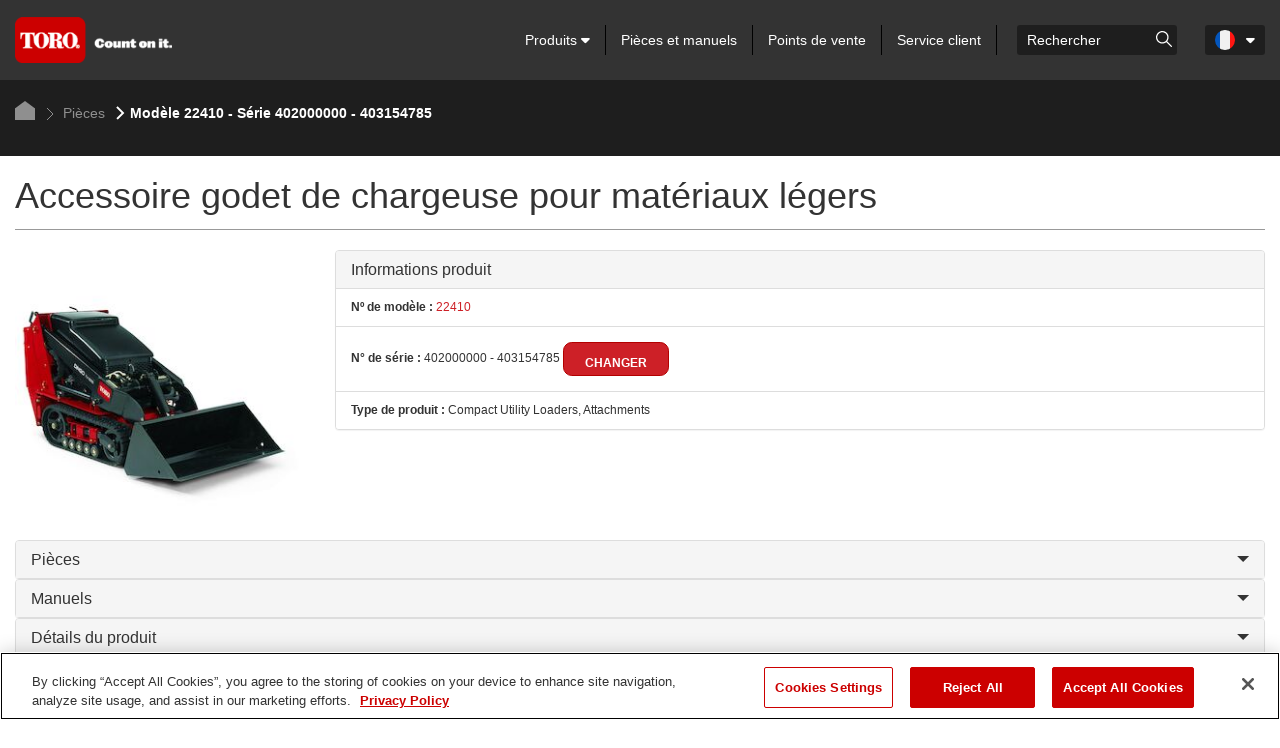

--- FILE ---
content_type: text/html; charset=utf-8
request_url: https://www.toro.com/fr-fr/parts/partdetails?id=48371
body_size: 16833
content:

    <!doctype html>
    <!-- TTCMS5212-4 -->
    <html lang="fr-FR">
    <head>
        <meta charset="utf-8">
        <meta http-equiv="X-UA-Compatible" content="IE=edge,chrome=1">
        <meta name="viewport" content="width=device-width, initial-scale=1, maximum-scale=1">


        
                        <title>Pi&#232;ces – Loose Materials Bucket, Compact Tool Carrier | Toro</title>
            <link rel="canonical" href="https://www.toro.com/fr-fr/parts/partdetails?id=48371" />


<meta name="description" content=""/>
<meta name="keywords" content="" />

                    <script type="text/javascript" src="/ruxitagentjs_ICANQVfhqrux_10327251022105625.js" data-dtconfig="rid=RID_-195665767|rpid=1995275167|domain=toro.com|reportUrl=https://bf52857hwq.bf.dynatrace.com/bf|app=a21611eba61a6bdd|coo=1|cors=1|owasp=1|featureHash=ICANQVfhqrux|msl=153600|xb=https^bs:^bs/^bs/px^bs.ads^bs.linkedin^bs.com^bs/wa.*|rdnt=1|uxrgce=1|cuc=zrnui27s|srms=2,1,0,0%2Ftextarea%2Cinput%2Cselect%2Coption;0%2Fdatalist;0%2Fform%20button;0%2F%5Bdata-dtrum-input%5D;0%2F.data-dtrum-input;1%2F%5Edata%28%28%5C-.%2B%24%29%7C%24%29|mel=100000|dpvc=1|md=mdcc1=bdocument.referrer,mdcc2=bnavigator.userAgent,mdcc3=aul.prduct-info ^rb li:nth-child(1),mdcc4=ah1.product-title,mdcc5=a#tst_cartTotalDisplay_orderGrandTotal,mdcc7=a.product-categories-dashboard-filters-applied ^rb [class^e^dqapplied-filter^dq] + [class^e^dqapplied-filter^dq] ^rb span,mdcc8=a.product-categories-dashboard-filters-applied ^rb [class^e^dqapplied-filter^dq] ^rb span,mdcc9=a.product-categories-dashboard-filters-applied ^rb [class^e^dqapplied-filter^dq] + [class^e^dqapplied-filter^dq] + [class^e^dqapplied-filter^dq] ^rb span,mdcc10=a.product-categories-dashboard-filters-applied ^rb [class^e^dqapplied-filter^dq] + [class^e^dqapplied-filter^dq] + [class^e^dqapplied-filter^dq] + [class^e^dqapplied-filter^dq]^rb span,mdcc11=adiv.applied-filter:nth-last-of-type(2),mdcc12=adiv.applied-filter:nth-last-of-type(2),mdcc13=a.product-categories-dashboard-filters-applied ^rb [class^e^dqapplied-filter^dq] + [class^e^dqapplied-filter^dq] + [class^e^dqapplied-filter^dq] ^rb span,mdcc14=a.product-categories-dashboard-filters-applied ^rb [class^e^dqapplied-filter^dq] ^rb [class^e^dqapplied-filter^dq] ^rb [class^e^dqapplied-filter^dq] ^rb [class^e^dqapplied-filter^dq] ^rb span,mdcc15=a#tst_orderConfirmation_orderNumber,mdcc16=adiv:nth-child(3) ^rb div ^rb div ^rb ul,mdcc17=adiv:nth-child(3) ^rb div ^rb div.oc-head,mdcc18=dutm_source,mdcc19=dutm_medium,mdcc20=dutm_content,mdcc21=dutm_term,mdcc22=dutm_campaign|lastModification=1765483310476|mdp=mdcc3,mdcc4,mdcc5,mdcc15,mdcc16,mdcc17|tp=500,50,0|srbbv=2|agentUri=/ruxitagentjs_ICANQVfhqrux_10327251022105625.js"></script><script async type="text/javascript" src="https://apps.bazaarvoice.com/deployments/tororlc/main_site/production/fr_FR/bv.js"></script>

                    <link rel="shortcut icon" href="https://cdn2.toro.com/en/-/media/Images/Toro/favicon.ashx">
                <link href='https://cdn2.toro.com/css/ToroBaseStyles?v=Jy26Q8aQVQyirJTZ1Cikk_SfUFMmLrWIWDL4I-7hZNE1' rel='stylesheet'/>

        

        <script src="https://cdnjs.cloudflare.com/ajax/libs/jquery/3.6.0/jquery.min.js"></script>
        <script>window.jQuery || document.write('<script src="/js/jquery-3.6.0.min.js"><\/script>')</script>
<script src='https://cdn2.toro.com/js/ToroBaseScripts?v=EXx_3p_RxlBYlVOzkhqz02LRz3Rg4iqA9sABc8KKrR01'></script>

<link href='https://cdn2.toro.com/css/ToroTabsHomepage?v=auUUU41DXVpqHAdnQXuOvihF8VYwgjiWZqKpMGLP3pk1' rel='stylesheet'/>
<link href='https://cdn2.toro.com/css/ToroB2C?v=PGNshUfkaoHEH2XI3jmubItGsUwijsKWRZOXFZR_jTs1' rel='stylesheet'/>

        <!-- HTML5 Shim and Respond.js IE8 support of HTML5 elements and media queries -->
        <!--[if lt IE 9]>
        <script src="https://oss.maxcdn.com/libs/html5shiv/3.7.0/html5shiv.js"></script>
        <script src="https://oss.maxcdn.com/libs/respond.js/1.4.2/respond.min.js"></script>
    <![endif]-->
        <!--[if lte IE 8]>
        <link rel="stylesheet" type="text/css" href="ie8-and-down.css" />
    <![endif]-->
            <!-- Google Tag Manager -->
            <script>
    (function (w, d, s, l, i) {
        w[l] = w[l] || []; w[l].push({
            'gtm.start': new Date().getTime(),
            event: 'gtm.js'
        });
        var f = d.getElementsByTagName(s)[0], j = d.createElement(s), dl = l != 'dataLayer' ? '&l=' + l : '';
        j.async = true;
        j.src = '//www.googletagmanager.com/gtm.js?id=' + i + dl;
        f.parentNode.insertBefore(j, f);
                    })(window, document, 'script', 'dataLayer', 'GTM-FMVC');
            </script>
            <!-- End Google Tag Manager -->
        <script src="https://kit.fontawesome.com/9c615e4368.js" crossorigin="anonymous"></script>
    </head>
    <body class="">
            <!-- Google Tag Manager (noscript) -->
            <noscript>
                <iframe src="//www.googletagmanager.com/ns.html?id=GTM-FMVC"
                        height="0" width="0" style="display:none;visibility:hidden"></iframe>
            </noscript>
            <!-- End Google Tag Manager (noscript) -->
        





    <header class="header">
        <div class="container">
            <div class="row">
                <div class="col-lg-12">
                    <div class="header__inner">
                        <div class="header__content">
                            <a href="/fr-fr" class="logo header__logo">
                                    <img src=https://cdn2.toro.com/en/-/media/Images/Toro/logo.ashx alt=>
                            </a>
                            <aside class="header__aside js-mobile-menu">
                                <div class="header__menu-mobile">
                                    <a href="/fr-fr" class="logo header__logo">
                                            <img src=https://cdn2.toro.com/en/-/media/Images/Toro/logo.ashx alt=>
                                    </a>
                                        <div class="header__actions-mobile">
                                            <aside class="header__aside-mobile d-none d-md-flex d-sm-flex">
                                                    <a href="#">
                                                        <img src=https://cdn2.toro.com/en/-/media/Images/Toro/static-icons/ico-search.ashx alt=searchicon>
                                                    </a>
                                                <div class="header__button">
                                                    <a href="#" class="btn-menu js-burger-button">
                                                        <span></span>
                                                        <span></span>
                                                        <span></span>
                                                    </a>
                                                </div><!-- /.header__button -->
                                            </aside>
                                        </div><!-- /.header__actions-mobile -->
                                </div><!-- /.header__menu-mobile -->
                                <div class="header__navigations">
                                    <nav class="nav js-nav header__nav">
                                        <ul>
                                                    <li>
                                                            <a href="#" class="has__dropdown special_Anchor">
                                                                Produits
                                                                <span class="nav__icon">
                                                                    <i class="fa fa-caret-down"></i>
                                                                </span>
                                                            </a>
                                                            <ul class="nav__sub nav__sub--alt first-child-menu">
                                                                    <li>
                                                                            <a href="/fr-fr/homeowner" class="has__dropdown">
                                                                                Gamme grand public
                                                                                <span class="nav__icon">
                                                                                    <i class="fa fa-caret-down"></i>
                                                                                </span>
                                                                            </a>
                                                                                                                                                    <ul class="nav-dropdown second-child-menu">
                                                                                        <li>
                                                                                            <a href="/fr-fr/homeowner/riding-mowers" target="">Tondeuses autoportées</a>
                                                                                        </li>
                                                                                        <li>
                                                                                            <a href="/fr-fr/homeowner/walk-behind-mowers" target="">Tondeuses</a>
                                                                                        </li>
                                                                                        <li>
                                                                                            <a href="/fr-fr/homeowner/lawn-tractors" target="">lawn-tractors</a>
                                                                                        </li>
                                                                                        <li>
                                                                                            <a href="/fr-fr/homeowner/yard-tools" target="">Outils de jardin</a>
                                                                                        </li>
                                                                                        <li>
                                                                                            <a href="/fr-fr/homeowner/snow-blowers" target="">Souffleuses à neige</a>
                                                                                        </li>
                                                                            </ul>
                                                                    </li>
                                                                    <li>
                                                                            <a href="/fr-fr/golf" class="has__dropdown">
                                                                                Golf
                                                                                <span class="nav__icon">
                                                                                    <i class="fa fa-caret-down"></i>
                                                                                </span>
                                                                            </a>
                                                                                                                                                    <ul class="nav-dropdown second-child-menu">
                                                                                        <li>
                                                                                            <a href="/fr-fr/golf/fairway-mowers" target="">Tondeuses de fairways</a>
                                                                                        </li>
                                                                                        <li>
                                                                                            <a href="/fr-fr/golf/rough-mowers" target="">Tondeuses de roughs</a>
                                                                                        </li>
                                                                                        <li>
                                                                                            <a href="/fr-fr/golf/greensmowers" target="">Tondeuses de greens</a>
                                                                                        </li>
                                                                                        <li>
                                                                                            <a href="/fr-fr/golf/trim-surround-mowers" target="">Tondeuses de départs et tours de greens</a>
                                                                                        </li>
                                                                                        <li>
                                                                                            <a href="/fr-fr/golf/sprayers" target="">Pulvérisateurs</a>
                                                                                        </li>
                                                                                        <li>
                                                                                            <a href="/fr-fr/golf/top-dressers" target="">Topdressers</a>
                                                                                        </li>
                                                                                        <li>
                                                                                            <a href="/fr-fr/golf/aerators" target="">Aérateurs</a>
                                                                                        </li>
                                                                                        <li>
                                                                                            <a href="/fr-fr/golf/aerators" target="">Entretien du sol</a>
                                                                                        </li>
                                                                                        <li>
                                                                                            <a href="/fr-fr/golf/debris-management" target="">Souffleurs de débris</a>
                                                                                        </li>
                                                                                        <li>
                                                                                            <a href="/fr-fr/golf/debris-management" target="">Balais-ramasseurs / aspirateurs</a>
                                                                                        </li>
                                                                                        <li>
                                                                                            <a href="/fr-fr/golf/bunker-rakes" target="">Râteaux de bunkers</a>
                                                                                        </li>
                                                                                        <li>
                                                                                            <a href="/fr-fr/golf/specialty-equipment" target="">Tondeuses spécialisées</a>
                                                                                        </li>
                                                                                        <li>
                                                                                            <a href="/fr-fr/golf/golf-course-irrigation-control-systems" target="">Systèmes de commande et sondes</a>
                                                                                        </li>
                                                                                        <li>
                                                                                            <a href="/fr-fr/golf/irrigation-field-controllers" target="">Field Controllers</a>
                                                                                        </li>
                                                                                        <li>
                                                                                            <a href="/fr-fr/golf/irrigation_heads" target="">Arroseurs et goutteur souterrain (sub-irrigation)</a>
                                                                                        </li>
                                                                                        <li>
                                                                                            <a href="/fr-fr/golf/irrigation-valves" target="">Vannes</a>
                                                                                        </li>
                                                                                        <li>
                                                                                            <a href="/fr-fr/golf/utility-vehicles" target="">Véhicules utilitaires</a>
                                                                                        </li>
                                                                            </ul>
                                                                    </li>
                                                                    <li>
                                                                            <a href="/fr-fr/professional-contractor" class="has__dropdown">
                                                                                Entreprise spécialisée
                                                                                <span class="nav__icon">
                                                                                    <i class="fa fa-caret-down"></i>
                                                                                </span>
                                                                            </a>
                                                                                                                                                    <ul class="nav-dropdown second-child-menu">
                                                                                        <li>
                                                                                            <a href="/fr-fr/professional-contractor/commercial-mowers" target="">Tondeuses</a>
                                                                                        </li>
                                                                                        <li>
                                                                                            <a href="/fr-fr/professional-contractor/handheld" target="">Portable</a>
                                                                                        </li>
                                                                                        <li>
                                                                                            <a href="/fr-fr/professional-contractor/irrigation-rotors" target="">Turbines</a>
                                                                                        </li>
                                                                                        <li>
                                                                                            <a href="/fr-fr/professional-contractor/irrigation-sprays" target="">Arroseurs</a>
                                                                                        </li>
                                                                                        <li>
                                                                                            <a href="/fr-fr/professional-contractor/irrigation-controllers" target="">Programmateurs</a>
                                                                                        </li>
                                                                                        <li>
                                                                                            <a href="/fr-fr/professional-contractor/irrigation-sensors-remotes" target="">Sondes et télécommandes</a>
                                                                                        </li>
                                                                                        <li>
                                                                                            <a href="/fr-fr/professional-contractor/irrigation-central-control" target="">Gestion centralisée</a>
                                                                                        </li>
                                                                                        <li>
                                                                                            <a href="/fr-fr/professional-contractor/irrigation-valves" target="">Vannes</a>
                                                                                        </li>
                                                                                        <li>
                                                                                            <a href="/fr-fr/professional-contractor/compact-utility-loaders" target="">Chargeuses utilitaires compactes</a>
                                                                                        </li>
                                                                                        <li>
                                                                                            <a href="/fr-fr/professional-contractor/compact-utility-attachments" target="">Outils des chargeuses utilitaires compactes</a>
                                                                                        </li>
                                                                                        <li>
                                                                                            <a href="/fr-fr/professional-contractor/walk-behind-trenchers" target="">Trancheuses à conducteur marchant</a>
                                                                                        </li>
                                                                                        <li>
                                                                                            <a href="/fr-fr/professional-contractor/turf-renovation-specialty-equipment" target="">Rénovation des pelouses et matériel spécialisé</a>
                                                                                        </li>
                                                                            </ul>
                                                                    </li>
                                                                    <li>
                                                                            <a href="/fr-fr/sports-fields-municipalities" class="has__dropdown">
                                                                                Terrains de sport et municipalités
                                                                                <span class="nav__icon">
                                                                                    <i class="fa fa-caret-down"></i>
                                                                                </span>
                                                                            </a>
                                                                                                                                                    <ul class="nav-dropdown second-child-menu">
                                                                                        <li>
                                                                                            <a href="/fr-fr/sports-fields-municipalities/reel-mowers" target="">Tondeuses à cylindres</a>
                                                                                        </li>
                                                                                        <li>
                                                                                            <a href="/fr-fr/sports-fields-municipalities/rotary-mowers" target="">Tondeuses rotatives</a>
                                                                                        </li>
                                                                                        <li>
                                                                                            <a href="/fr-fr/sports-fields-municipalities/specialty-equipment" target="">Tondeuses spécialisées</a>
                                                                                        </li>
                                                                                        <li>
                                                                                            <a href="/fr-fr/sports-fields-municipalities/irrigation-sprays" target="">Arroseurs</a>
                                                                                        </li>
                                                                                        <li>
                                                                                            <a href="/fr-fr/sports-fields-municipalities/irrigation-rotors" target="">Turbines</a>
                                                                                        </li>
                                                                                        <li>
                                                                                            <a href="/fr-fr/sports-fields-municipalities/irrigation-central-control-systems" target="">Gestion centralisée</a>
                                                                                        </li>
                                                                                        <li>
                                                                                            <a href="/fr-fr/sports-fields-municipalities/irrigation-controllers" target="">Programmateurs</a>
                                                                                        </li>
                                                                                        <li>
                                                                                            <a href="/fr-fr/sports-fields-municipalities/irrigation-sensors-remotes" target="">Sondes et télécommandes</a>
                                                                                        </li>
                                                                                        <li>
                                                                                            <a href="/fr-fr/sports-fields-municipalities/valves" target="">Vannes</a>
                                                                                        </li>
                                                                                        <li>
                                                                                            <a href="/fr-fr/sports-fields-municipalities/aerators" target="">Aérateurs</a>
                                                                                        </li>
                                                                                        <li>
                                                                                            <a href="/fr-fr/sports-fields-municipalities/aerators" target="">Entretien du sol</a>
                                                                                        </li>
                                                                                        <li>
                                                                                            <a href="/fr-fr/sports-fields-municipalities/top-dressers" target="">Topdressers</a>
                                                                                        </li>
                                                                                        <li>
                                                                                            <a href="/fr-fr/sports-fields-municipalities/sprayers" target="">Pulvérisateurs</a>
                                                                                        </li>
                                                                                        <li>
                                                                                            <a href="/fr-fr/sports-fields-municipalities/debris-management" target="">Souffleurs de débris</a>
                                                                                        </li>
                                                                                        <li>
                                                                                            <a href="/fr-fr/sports-fields-municipalities/infield-groomers" target="">Groomers pour champs intérieurs</a>
                                                                                        </li>
                                                                                        <li>
                                                                                            <a href="/fr-fr/sports-fields-municipalities/debris-management" target="">Balais-ramasseurs / aspirateurs</a>
                                                                                        </li>
                                                                                        <li>
                                                                                            <a href="/fr-fr/sports-fields-municipalities/utility-vehicles" target="">Véhicules utilitaires</a>
                                                                                        </li>
                                                                            </ul>
                                                                    </li>
                                                            </ul>
                                                    </li>
                                                    <li>
                                                            <a href="/fr-fr/parts">
                                                                Pièces et manuels
                                                            </a>
                                                    </li>
                                                    <li>
                                                            <a href="/fr-fr/locator">
                                                                Points de vente
                                                            </a>
                                                    </li>
                                                    <li>
                                                            <a href="/fr-fr/customer-support">
                                                                Service client
                                                            </a>
                                                    </li>
                                            
                                        </ul>
                                    </nav><!-- /.nav -->
                                    <div class="search header__search">
                                            <div class="search_wrapper">
                                                <label for="searchForm" class="hidden">Search</label>
                                                    <input type="search" placeholder="Rechercher" name="q" id="searchboxkey" class="search__field" />
                                                    <button type="button" onclick="searchOnSite(SearchButtonUrl)" value="Go to " class="search__btn">
                                                        <img src=https://cdn2.toro.com/en/-/media/Images/Toro/static-icons/ico-search.ashx alt=searchicon>
                                                    </button>
                                            </div>
                                    </div><!-- /.search -->
                                        <nav class="nav-lang header__lang">
                                            <ul>
                                                <li class="is-current">
                                                    <a href="#" class="js-dropdown-button has-dropdown">
                                                        <figure>
                                                            <img src="https://cdn2.toro.com/en/-/media/Images/Toro/country-icons/France.ashx">
                                                        </figure>
                                                        <span class="nav__icon">
                                                            <i class="fa fa-caret-down"></i>
                                                        </span>
                                                    </a>
                                                        <ul class="nav__sub">
                                                                <li>

                                                                    <a href="/de-de">
                                                                        <figure>
                                                                            <img src="https://cdn2.toro.com/en/-/media/Images/Toro/country-icons/Germany.ashx" alt="Deutsch - Deutschland">
                                                                        </figure>
                                                                        <span>
                                                                            Deutsch - Deutschland
                                                                        </span>
                                                                    </a>
                                                                </li>
                                                                <li>

                                                                    <a href="/en-gb">
                                                                        <figure>
                                                                            <img src="https://cdn2.toro.com/en/-/media/Images/Toro/country-icons/United-Kingdom.ashx" alt="English - United Kingdom">
                                                                        </figure>
                                                                        <span>
                                                                            English - United Kingdom
                                                                        </span>
                                                                    </a>
                                                                </li>
                                                                <li>

                                                                    <a href="/en-gb">
                                                                        <figure>
                                                                            <img src="https://cdn2.toro.com/en/-/media/Images/Toro/country-icons/Ireland.ashx" alt="English - Ireland">
                                                                        </figure>
                                                                        <span>
                                                                            English - Ireland
                                                                        </span>
                                                                    </a>
                                                                </li>
                                                                <li>

                                                                    <a href="/es-es">
                                                                        <figure>
                                                                            <img src="https://cdn2.toro.com/en/-/media/Images/Toro/country-icons/Spain.ashx" alt="Espa&ntilde;ol -Espa&ntilde;a">
                                                                        </figure>
                                                                        <span>
                                                                            Espa&ntilde;ol -Espa&ntilde;a
                                                                        </span>
                                                                    </a>
                                                                </li>
                                                                <li>

                                                                    <a href="/fr-be">
                                                                        <figure>
                                                                            <img src="https://cdn2.toro.com/en/-/media/Images/Toro/country-icons/Belgium.ashx" alt="Fran&ccedil;ais - Belgique">
                                                                        </figure>
                                                                        <span>
                                                                            Fran&ccedil;ais - Belgique
                                                                        </span>
                                                                    </a>
                                                                </li>
                                                                <li>

                                                                    <a href="/it-it">
                                                                        <figure>
                                                                            <img src="https://cdn2.toro.com/en/-/media/Images/Toro/country-icons/Italy.ashx" alt="Italiano - l'Italia">
                                                                        </figure>
                                                                        <span>
                                                                            Italiano - l'Italia
                                                                        </span>
                                                                    </a>
                                                                </li>
                                                                <li>

                                                                    <a href="/nl-be">
                                                                        <figure>
                                                                            <img src="https://cdn2.toro.com/en/-/media/Images/Toro/country-icons/Belgium.ashx" alt="Nederlands - Belgi&euml;">
                                                                        </figure>
                                                                        <span>
                                                                            Nederlands - Belgi&euml;
                                                                        </span>
                                                                    </a>
                                                                </li>
                                                                <li>

                                                                    <a href="/nl-nl">
                                                                        <figure>
                                                                            <img src="https://cdn2.toro.com/en/-/media/Images/Toro/country-icons/Netherlands.ashx" alt="Nederlands - Nederland">
                                                                        </figure>
                                                                        <span>
                                                                            Nederlands - Nederland
                                                                        </span>
                                                                    </a>
                                                                </li>
                                                                <li>

                                                                    <a href="/pt-pt">
                                                                        <figure>
                                                                            <img src="https://cdn2.toro.com/en/-/media/Images/Toro/country-icons/Portugal.ashx" alt="Portugu&ecirc;s - Portugal">
                                                                        </figure>
                                                                        <span>
                                                                            Portugu&ecirc;s - Portugal
                                                                        </span>
                                                                    </a>
                                                                </li>
                                                                <li>

                                                                    <a href="/sv-se">
                                                                        <figure>
                                                                            <img src="https://cdn2.toro.com/en/-/media/Images/Toro/country-icons/Sweden.ashx" alt="Svenska - Sverige">
                                                                        </figure>
                                                                        <span>
                                                                            Svenska - Sverige
                                                                        </span>
                                                                    </a>
                                                                </li>
                                                                <li>

                                                                    <a href="https://www.toro.com.au/">
                                                                        <figure>
                                                                            <img src="https://cdn2.toro.com/en/-/media/Images/Toro/country-icons/Australia.ashx" alt="English - Australia">
                                                                        </figure>
                                                                        <span>
                                                                            English - Australia
                                                                        </span>
                                                                    </a>
                                                                </li>
                                                                <li>

                                                                    <a href="/zh-cn">
                                                                        <figure>
                                                                            <img src="https://cdn2.toro.com/en/-/media/Images/Toro/country-icons/China.ashx" alt="简体中文 &ndash; 中国">
                                                                        </figure>
                                                                        <span>
                                                                            简体中文 &ndash; 中国
                                                                        </span>
                                                                    </a>
                                                                </li>
                                                                <li>

                                                                    <a href="/ja-jp">
                                                                        <figure>
                                                                            <img src="https://cdn2.toro.com/en/-/media/Images/Toro/country-icons/Japan.ashx" alt="日本語 - 日本">
                                                                        </figure>
                                                                        <span>
                                                                            日本語 - 日本
                                                                        </span>
                                                                    </a>
                                                                </li>
                                                                <li>

                                                                    <a href="/ko-kr">
                                                                        <figure>
                                                                            <img src="https://cdn2.toro.com/en/-/media/Images/Toro/country-icons/Korea.ashx" alt="한국어 - 한국">
                                                                        </figure>
                                                                        <span>
                                                                            한국어 - 한국
                                                                        </span>
                                                                    </a>
                                                                </li>
                                                                <li>

                                                                    <a href="/en-ca">
                                                                        <figure>
                                                                            <img src="https://cdn2.toro.com/en/-/media/Images/Toro/country-icons/Canada.ashx" alt="English - Canada">
                                                                        </figure>
                                                                        <span>
                                                                            English - Canada
                                                                        </span>
                                                                    </a>
                                                                </li>
                                                                <li>

                                                                    <a href="/es-mx">
                                                                        <figure>
                                                                            <img src="https://cdn2.toro.com/en/-/media/Images/Toro/country-icons/Latin-America.ashx" alt="Espa&ntilde;ol - Latin America">
                                                                        </figure>
                                                                        <span>
                                                                            Espa&ntilde;ol - Latin America
                                                                        </span>
                                                                    </a>
                                                                </li>
                                                                <li>

                                                                    <a href="/fr-ca">
                                                                        <figure>
                                                                            <img src="https://cdn2.toro.com/en/-/media/Images/Toro/country-icons/Canada.ashx" alt="Fran&ccedil;ais - Canada">
                                                                        </figure>
                                                                        <span>
                                                                            Fran&ccedil;ais - Canada
                                                                        </span>
                                                                    </a>
                                                                </li>
                                                        </ul>
                                                </li>
                                            </ul>
                                        </nav><!-- /.nav-lang -->

                                    <!-- Cart Start-->
                                    <!-- Cart End-->
                                </div><!-- /.header__navigations -->
                            </aside><!-- /.header__aside -->
                            <aside id="mobileSearch" class="header__aside-mobile d-none d-md-flex d-sm-flex">
                                    <ul id="navigation">
                                                                                    <li id="mobileHeaderSearch" class="hidden-xs search">
                                                <div class="mobile__search">
                                                    <input id="mobilesearchboxkey" type="search" name="q" class="search__field" placeholder="Rechercher">
                                                    <div class="btn-group">
                                                        <button type="button" class="btn btn-primary dropdown-toggle" onclick="searchOnSite(SearchButtonUrl)" value="Go to ">
                                                            <span class="fa fa-search">

                                                            </span>
                                                        </button>
                                                    </div>
                                                </div>
                                            </li>
                                            <li class="visible-xs">
                                                <a id="trigger_search1" href="#">
                                                    <span class="fa fa-search"></span>
                                                </a>
                                            </li>
                                        
                                            <li class="visible-xs visible-sm">
                                                <a href="#" class="btn-menu js-burger-button">
                                                    <span></span>
                                                    <span></span>
                                                    <span></span>
                                                </a>
                                            </li>
                                        
                                    </ul>
                                <!-- /.header__button -->
                            </aside><!-- /.header__aside-mobile -->
                        </div><!-- /.header__content -->
                    </div><!-- /.header__inner -->
                </div><!-- /.col-lg-12 -->
            </div><!-- /.row -->
        </div><!-- /.container -->


<section class="section-breadcrumbs ">
    <div class="container">
        <div class="section__inner">
            <nav class="breadcrumbs">
                <ul>
                                <li>
                                    <a href="/fr-fr">
                                        <svg version="1.1" id="Layer_1" xmlns="http://www.w3.org/2000/svg" xmlns:xlink="http://www.w3.org/1999/xlink" x="0px" y="0px"
                                             viewBox="0 0 20 19" style="enable-background:new 0 0 20 19;" xml:space="preserve">
                                        <polygon id="Path-10" class="st0" points="0,19 0,7.4 10,0 20,7.4 20,19 " />







                                            </svg>
                                    </a>
                                </li>
                                        <li class="is-current">
                                            <a href="/fr-fr/parts">
                                                    <img src=https://cdn2.toro.com/en/-/media/Images/Toro/static-icons/ico-arrow.ashx alt=>
                                                Pièces
                                            </a>
                                        </li>
                                    <li class="active">
                                            <img src=https://cdn2.toro.com/en/-/media/Images/Toro/static-icons/ico-arrow-current.ashx alt=>
                                        Modèle 22410 - Série 402000000 - 403154785
                                    </li>


                </ul>
            </nav><!-- /.breadcrumbs -->
        </div><!-- /.section__inner -->
    </div><!-- /.container -->
</section><!-- /.section-breadcrumbs -->

    </header>
    <!-- /.header -->
<script src='https://cdn2.toro.com/js/debounce?v=AecNJ8x0mM9YPZHmtdv5295-dXzCZ6rUv_61rpsoags1'></script>

<script>


    var SearchUrl = {
        originalSearchUrl: "/fr-fr/search",
        updatedSearchUrl: ""
    };

    var SearchButtonUrl = "";

    $(document).ready(function () {
        SearchButtonUrl = "/fr-fr/search";
    });

    function searchOnSite(url) {
        var q = $('#searchboxkey').val();
        if (q == "") {
            q = $('#mobilesearchboxkey').val();
        }
        if (url == SearchUrl.originalSearchUrl) {
            if ((location.href.indexOf('?q=') == -1) && q.length > 0 && url != null) {
                location.href = url + "?q=" + q + "&page=1&tabpage=1&activetab=1";
            }
            else {
                var href = new URL(window.location.href);
                href.searchParams.set('q', q);
                href.searchParams.set('page', '1');
                href.searchParams.set('tabpage', '1');
                href.searchParams.set('activetab', '1');
                location.href = href.toString();
            }
        }
        else {
            location.href = url;
        }
    }

    var autosuggestConfig = {
        minLength: 3,
        maxSearchResult: 5
    };

    function SetWindowUrl() {
        if (SearchUrl.updatedSearchUrl == null || SearchUrl.updatedSearchUrl == "") {
            return false;
        }
        else {
            SearchButtonUrl = SearchUrl.updatedSearchUrl;
            return true;
        }
    }

    function getProductListAjaxCall(inputValue) {
        $.ajax('/b2c-api/getautocompleteproductlist?searchTerm=' + inputValue, {
            type: 'GET',
            success: function (output) {
                var response = JSON.parse(output);
                $("ul.autocomplete-result.result-list").empty();
                $.each(response, function (key, value) {
                    if (!$("ul.autocomplete-result.result-list").length) {
                         $(".search__field").parents("div.search").append("<ul class='autocomplete-result result-list'>");
                    }
                    if (key == "RedirectOnErrorUrl" && value != null) {
                        location.href = value;
                    }
                    if (key == "productCollection" && value != null) {
                        $.each(value, function (i, val) {
                            $("ul.autocomplete-result.result-list").append("<li><a href=/fr-fr/product/" + val.url + " value=" + val.erpNumber + " " + val.title + ">" + val.erpNumber + " " + val.title + "</a></li>");
                            if (inputValue == val.erpNumber) {
                                var productUrl = "/fr-fr/product/" + val.url;
                                SearchUrl.updatedSearchUrl = productUrl;
                                SetWindowUrl();
                            }
                    });
                    var liCount = $("ul.autocomplete-result.result-list li").length;
                    if (liCount > autosuggestConfig.maxSearchResult) {
                        if (!$("li.view-more").length) {
                            var viewMoreUrl = '/fr-fr/search';
                            var viewMoreText = 'Voir plus';
                            var viewMoreAppend = (viewMoreUrl != null || viewMoreText != null ? '<button type="button" onclick="searchOnSite(\'' + viewMoreUrl + '\')">' + viewMoreText + '</button>' : '');
                            $("ul.autocomplete-result.result-list").append("<li class='view-more'>" + viewMoreAppend + "</li>");
                        }
                    }
                }
            });
        },
        error: function (errorMessage) {
            if ($("ul.autocomplete-result.result-list").length) {
                $("ul.autocomplete-result.result-list").remove();
            }
            console.log(errorMessage);
            }
        });
    }


    function getProductListMobileAjaxCall(inputValue) {
        $.ajax('/b2c-api/getautocompleteproductlist?searchTerm=' + inputValue, {
            type: 'GET',
            success: function (output) {
                var response = JSON.parse(output);
                $("ul.autocomplete-result.result-list").empty();
                $.each(response, function (key, value) {
                    if (!$("ul.autocomplete-result.result-list").length) {
                        $(".btn-group").parents("div.mobile__search").append("<ul class='autocomplete-result result-list'>");
                    }
                    if (key == "RedirectOnErrorUrl" && value != null) {
                        location.href = value;
                    }
                    if (key == "productCollection" && value != null) {
                        $.each(value, function (i, val) {
                            $("ul.autocomplete-result.result-list").append("<li><a href=/fr-fr/product/" + val.url + " value=" + val.erpNumber + " " + val.title + ">" + val.erpNumber + " " + val.title + "</a></li>");
                            if (inputValue == val.erpNumber) {
                                var productUrl = "/fr-fr/product/" + val.url;
                                SearchUrl.updatedSearchUrl = productUrl;
                                SetWindowUrl();
                            }
                    });
                    var liCount = $("ul.autocomplete-result.result-list li").length;
                    if (liCount > autosuggestConfig.maxSearchResult) {
                        if (!$("li.view-more").length) {
                            var viewMoreUrl = '/fr-fr/search';
                            var viewMoreText = 'Voir plus';
                            var viewMoreAppend = (viewMoreUrl != null || viewMoreText != null ? '<button type="button" onclick="searchOnSite(\'' + viewMoreUrl + '\')">' + viewMoreText + '</button>' : '');
                            $("ul.autocomplete-result.result-list").append("<li class='view-more'>" + viewMoreAppend + "</li>");
                        }
                    }
                }
            });
        },
        error: function (errorMessage) {
            if ($("ul.autocomplete-result.result-list").length) {
                $("ul.autocomplete-result.result-list").remove();
            }
            console.log(errorMessage);
            }
        });
    }

    $("#searchboxkey").keydown($.debounce(300, function (event) {
        var inputValue = $("#searchboxkey").val();
        if (inputValue.length >= autosuggestConfig.minLength) {
            SearchUrl.updatedSearchUrl = SearchUrl.originalSearchUrl;
            getProductListAjaxCall(inputValue);
        }

        else {
            if ($("ul.autocomplete-result.result-list").length) {
                $("ul.autocomplete-result.result-list").remove();
            }
        }
    }));


    $("#mobilesearchboxkey").keydown($.debounce(300, function (event) {
        var mobileInputValue = $("#mobilesearchboxkey").val();
        if (mobileInputValue.length >= autosuggestConfig.minLength) {
            SearchUrl.updatedSearchUrl = SearchUrl.originalSearchUrl;
            getProductListMobileAjaxCall(mobileInputValue);
        }

        else {
            if ($("ul.autocomplete-result.result-list").length) {
                $("ul.autocomplete-result.result-list").remove();
            }
        }
    }));


    $(document).mouseup(function (e) {
        var container = $(".autocomplete-result.result-list");
        if (!container.is(e.target) && container.has(e.target).length === 0) {
            container.remove();
        }
    });


    $("#searchboxkey").keyup($.debounce(800, function (event) {
        if (event.keyCode === 13) {
            var url = SetWindowUrl();
            if (url) {
                searchOnSite(SearchButtonUrl);
            }
            else {
                SearchButtonUrl = SearchUrl.originalSearchUrl;
                searchOnSite(SearchButtonUrl);
            }
         }
    }));

    function setCookie(name, value, eDate, domain) {
        var date = new Date(Date.parse(eDate));
        var expires = "; expires=" + date.toUTCString();
        document.cookie = name + "=" + (value || "") + expires + ";domain=" + domain + "; path=/";
    }
    $(document).ready(function () {

        var isTokenNameAvailable = false;
        var cartPresent = document.cookie.toLowerCase().includes('_cart');
        if (cartPresent || isTokenNameAvailable) {
            var request = {
                "getcartlines": "false"
            };
            $.ajax({
                url: '/b2c-api/getcart',
                data: request,
                accept: 'application/json; charset=utf-8',
                dataType: 'json',
                xhrFields: {
                    withCredentials: true
                },
                success: function(data) {
                    var cookies = data.CookieCollection;
                    if (cookies) {
                        jQuery.each(cookies,
                            function(i, cookie) {
                                setCookie(cookie.Value.Name, cookie.Value.Value, cookie.Value.Expires, cookie.Value.Domain);
                            });
                    }
                    $('.count').text(data.TotalItems);
                }
            });
        }
    });

    $("#logout_url").attr("href", "/account/logout?returnUrl=" + window.location.href);
</script>
        <!-- Template -->

        <div id="template-general-content">
            
            
            

<script type="text/javascript">
    if (dataLayer == null){
        var dataLayer = [];
    }

    jQuery(document).ready(function () {
        var url = document.location.toString();
        if (url.match('#')) {
            var hash = url.split('#')[1];

            // expand the requested panel
            $('#' + hash).addClass('in');
            $('#' + hash).attr("aria-expanded", "true");
            $('#' + hash).attr("style", "");
            $("a[href='#" + hash + "']").removeClass('collapsed');
            $("a[href='#" + hash + "']").attr("aria-expanded", "true");
        }
        $("#zoom_in").prop("disabled", true);
        $("#zoom_out").click(function () { 
            $(this).prop("disabled", true)
            $("#zoom_in").prop("disabled", false);
            var img = $("#assembly_drawing_exploded");
            var width = img.width();
            var newWidth = width*2;
            img.width(newWidth);
        });

        $('#zoom_in').on('click', function () {
                $(this).prop("disabled", true)
                $("#zoom_out").prop("disabled", false);
            var img = $("#assembly_drawing_exploded");
            var width = img.width();
                var newWidth = width/2;
                img.width(newWidth);
            }
        );
        
    });
</script>
<div id="content" class="container">
    <div class="page-header">
        <h1>Accessoire godet de chargeuse pour mat&eacute;riaux l&eacute;gers</h1>
    </div>
    <div class="row">
            <div class="col-sm-3"><a href="../../product/22410"><img class="img-responsive" src="https://cdn.thetorocompany.com/api/assetstorage/623_71bdb167-c2ce-49c1-9199-ff53fa246de1/Medium" alt ="Accessoire godet pour mat&amp;eacute;riaux l&amp;eacute;gers" onerror="javascript:imageErrorHandler.call(this, event, 'https://cdn.thetorocompany.com/api/assetstorage/623_71bdb167-c2ce-49c1-9199-ff53fa246de1/Medium');"></a></div>
        <div class="col-sm-9">
            <!-- Product Info -->
            <div id="product_info" class="panel-group panel-select">
                <div class="panel panel-default">
                    <div class="panel-heading">
                        <h4 class="panel-title">
                            Informations produit
                        </h4>
                    </div>
                        <div id="product-info" class="panel-collapse collapse in">
                            <ul class="list-group">
                                    <li class="list-group-item"><strong>Nº de modèle :</strong><a href="../../product/22410"> 22410</a></li>
                                <li class="list-group-item">
                                    <strong>N° de série :</strong> 402000000 - 403154785
                                        <button class="btn btn-primary btn-sm change-serial-button" data-toggle="modal" data-target="#modal-change-serial">Changer</button>
                                </li>

                                <li class="list-group-item"><strong>Type de produit :</strong> Compact Utility Loaders, Attachments</li>
                            </ul>
                        </div>
                </div>
            </div>
        </div>
    </div>
    <!-- End Product Info -->
    <!-- Assembly Drawing Details -->
    <div id="assembly_drawing_details" class="hidden">

        <!-- Ajax Loading -->
        <div class="template-ajax-loading">
            <span class="icon-ajax-loader"></span>
            <p>Chargement...</p>
        </div>
        <!-- End Ajax Loading -->
        <div class="template-ajax-error hidden">
            <p><div class="alert alert-danger" role="alert"></div></p>
        </div>
        <!-- Ajax Results -->
        <div class="template-ajax-result hidden">
            <div class="panel panel-default">
                <!-- Assembly Drawing Container -->
                <div id="assembly_drawing_container" class="panel-body">
                    <div class="row">
                        <div class="col-xs-12 col-md-6 col-lg-6">
                            <div class="assembly-img-container">
                                <div class="panel-heading">
                                    <button class="btn btn-primary btn-sm" data-zoom="1" id="zoom_in" ><span class="fa fa-search-plus"></span>100 %</button>
                                    <button class="btn btn-primary btn-sm" data-zoom="2" id="zoom_out" ><span class="fa fa-search-plus"></span>200 %</button>
                                </div>
                                <div id="assembly_drawing_exploded_view" class="thumbnail">
                                    <div id="assembly_drawing_map">
                                        <img id="assembly_drawing_exploded" src="" usemap="#assembly_drawing_map" />
                                        <a class="template-coords hidden" href=""></a>
                                    </div>
                                </div>
                            </div>
                        </div>
                        <div class="col-xs-12 col-md-6 col-lg-6">
                            <!-- Table: Exploded Parts Container -->
                            <div class="table-responsive">
                                <table id="assembly-parts-table" class="table">
                                    <thead>
                                    <tr>
                                        <th>Nº</th>
                                        <th>Description</th>
                                        <th class="template-commerce"></th>
                                    </tr>
                                    </thead>
                                    <tbody class="assembly-parts-list">
                                    <tr class="template-item hidden">
                                        <td class="template-number"></td>
                                        <td class="template-description-info">
                                            <span class="template-description"></span><br />
                                            <span class="template-part-number">
                                                <a class="fa fa-warning hidden" data-toggle="tooltip" data-placement="right" title=""></a>
                                            </span><br />
                                            <span class="template-quantity APIDownQuantity"></span>
                                            <span class="template-quantity availibilityMessage"></span>
                                            <input type="hidden" id="AssemblyPartsPartNo" value="N° de référence :" />
                                            <input type="hidden" id="AssemblyPartsQuantityNeeded" value="Quantité nécessaire :" />
                                        </td>
                                        <td class="template-commerce">
                                            <div class="template-price">
                                                <input type="hidden" id="OfferLabel" value="Pour une durée limitée seulement" />
                                            </div>
                                            <div class="template-action">
                                                <input type="hidden" id="AddToCartButtonText" value="AJOUTER AU PANIER" />
                                                <input type="hidden" id="NotAvailableButtonText" value="NON DISPONIBLE" />
                                                <input type="hidden" id="NotAvailableButtonMessage" value="Veuillez contacter votre concessionnaire local" />
                                                <input type="hidden" id="isENUser" value="fr-FR" />
                                                <input type="hidden" id="SuccessAddToCartLabel" value="Réussite – Ajouter au panier" />
                                                <input type="hidden" id="ModelLabel" value="" />
                                                <input type="hidden" id="CrossSellTitle" value="" />
                                                <input type="hidden" id="AddedButtonText" value="" />
                                                <input type="hidden" id="ContinueShoppingButtonText" value="" />
                                                <input type="hidden" id="ViewCartButtonText" value="" />
                                                <input type="hidden" id="FailureAddToCartLabel" value="Échec – Ajouter au panier" />
                                                <input type="hidden" id="ViewCartLabel" value="Voir le panier" />
                                            </div>
                                        </td>
                                    </tr>
                                    </tbody>
                                </table>
                            </div>
                        </div>
                        <!-- End Table: Exploded Parts Container -->
                    </div><!--/.row -->
                </div><!--/#assembly_drawing_container .panel-body -->
            </div>
        </div>
        <!-- End AJAX Results -->
    </div>
    <!-- End Assembly Drawing Details -->
    <!-- Parts Accordion -->
    <div id="partsAccordion" class="panel-group panel-select">
    <!-- Parts -->
    <div class="panel panel-default panel-product-parts">
        <div class="panel-heading">
            <h4 class="panel-title">
                <a data-toggle="collapse" data-parent="#partsAccordion" href="#product-parts" class="collapsed">Pièces<span class="caret pull-right"></span></a>
            </h4>
        </div>
        <div id="product-parts" class="panel-collapse collapse">
            <div class="inner_container">
                <h3>Schémas d’assemblage</h3>
                <p><strong>Rechercher une pièce dans des schémas d'assemblage :</strong></p>
                <div class="row">
                    <div class="form-group col-md-8 col-lg-6">
                        <form id="seachAssemblyDrawingPartsForm">
                            <div class="input-group">
                                <input id="parts-search" class="form-control toro-search_query" type="text" name="parts-search" placeholder="Saisir le Nom/Numéro de pièce" data-mybe="48371">
                                <span class="input-group-btn part-search-button">
                                    <button id="partsdrawing-search-button" type="submit" class="btn btn-primary toro-part_in_assembly_drawing_search">
                                        <i class="fa fa-search fa-search-size analytics_assemblyPartSearch"></i>
                                    </button>
                                </span>
                            </div>
                        </form>
                    </div>
                </div>
                <!-- Part Results Container -->
                <div id="part_results_container" class="toro-results_container hidden">

                    <!-- Ajax Loading -->
                    <div class="template-ajax-loading">
                        <span class="icon-ajax-loader"></span>
                        <p>Chargement...</p>
                    </div>
                    <!-- End Ajax Loading -->
                    <!-- Ajax Results -->
                    <div class="template-ajax-result hidden">
                        <h4>Afficher <span></span> résultats</h4>

                        <!-- Table: Results -->
                        <div class="table-responsive toro-results">
                            <table class="table">
                                <thead>
                                <tr>
                                    <th>Titre du schéma</th>
                                    <th>Numéro de référence</th>
                                    <th>Description</th>
                                </tr>
                                </thead>
                                <tbody class="template-results">
                                <tr class="template-result hidden">
                                    <td>
                                        <button class="btn btn-primary btn-sm" data-image=""><span class="fa fa-search-plus"></span></button>
                                        <a class="template-title" href="#" data-mybe="" data-illustrationid="" data-pageid="" data-lang="fr-FR">Titre</a>
                                    </td>
                                    <td class="template-part_number"></td>
                                    <td class="template-description"></td>
                                </tr>
                                </tbody>
                            </table>
                        </div>
                        <!-- End Table: Results -->
                    </div>
                    <!-- End Ajax Results -->
                </div>
                <!-- End Part Results Container -->
            </div>
        </div>
    </div>
    <!-- End Parts -->
        <!-- Manuals -->
        <div class="panel panel-default panel-product-manuals">
            <div class="panel-heading">
                <h4 class="panel-title">
                    <a data-toggle="collapse" data-parent="#partsAccordion" href="#product-manuals" class="collapsed">Manuels<span class="caret pull-right"></span></a>
                </h4>
            </div>
            <div id="product-manuals" class="panel-collapse collapse">
                <ul class="list-group manual-listing clearfix">
                        <li class="list-group-item">
                            <div>Manuel de l'utilisateur </div>
                            <div>
                                <span class="dropdown">
                                        <button class="btn btn-primary btn-sm dropdown-toggle" type="button" id="dropdown1" data-toggle="dropdown" aria-haspopup="true" aria-expanded="true">
                                            Imprimer <span class="fa fa-caret-down fa-lg"></span>
                                        </button>
                                        <ul class="dropdown-menu" aria-labelledby="dropdown1">
                                                <li><a href="/getpub/131853" target="_blank" onclick="dataLayer.push({ 'event': 'manualTracking', 'manualPubTypeId': '5', 'manualType': 'PDF', 'manualLang': 'FR' });"><span class="fa fa-file-pdf-o fa-lg"></span> Fran&#231;ais (3420-679)</a></li>
                                                <li><a href="/getpub/131851" target="_blank" onclick="dataLayer.push({ 'event': 'manualTracking', 'manualPubTypeId': '5', 'manualType': 'PDF', 'manualLang': 'EN' });"><span class="fa fa-file-pdf-o fa-lg"></span> Anglais (3420-677)</a></li>
                                                <li><a href="/getpub/131852" target="_blank" onclick="dataLayer.push({ 'event': 'manualTracking', 'manualPubTypeId': '5', 'manualType': 'PDF', 'manualLang': 'ES' });"><span class="fa fa-file-pdf-o fa-lg"></span> Espagnol (3420-678)</a></li>
                                                <li><a href="/getpub/182526" target="_blank" onclick="dataLayer.push({ 'event': 'manualTracking', 'manualPubTypeId': '5', 'manualType': 'PDF', 'manualLang': 'PL' });"><span class="fa fa-file-pdf-o fa-lg"></span> Polonais (3441-260)</a></li>
                                        </ul>
                                </span>
                                <span class="dropdown">
                                        <button class="btn btn-primary btn-sm dropdown-toggle" type="button" id="dropdown2" data-toggle="dropdown" aria-haspopup="true" aria-expanded="true">
                                            Afficher <span class="fa fa-caret-down fa-lg"></span>
                                        </button>
                                        <ul class="dropdown-menu" aria-labelledby="dropdown2">
                                                <li><a href="https://manuals.toro.com/134826/index.html?rnd=0.1805233544156647" target="_blank" onclick="dataLayer.push({ 'event': 'manualTracking', 'manualPubTypeId': '5', 'manualType': 'Interactive', 'manualLang': 'FR' });"><span class="fa fa-file-text-o fa-lg"></span> Fran&#231;ais (3420-679-W)</a></li>
                                                <li><a href="https://manuals.toro.com/131869/index.html?rnd=0.3094343741778157" target="_blank" onclick="dataLayer.push({ 'event': 'manualTracking', 'manualPubTypeId': '5', 'manualType': 'Interactive', 'manualLang': 'EN' });"><span class="fa fa-file-text-o fa-lg"></span> Anglais (3420-677-W)</a></li>
                                                <li><a href="https://manuals.toro.com/134825/index.html?rnd=0.7561301566827536" target="_blank" onclick="dataLayer.push({ 'event': 'manualTracking', 'manualPubTypeId': '5', 'manualType': 'Interactive', 'manualLang': 'ES' });"><span class="fa fa-file-text-o fa-lg"></span> Espagnol (3420-678-W)</a></li>
                                                <li><a href="https://manuals.toro.com/182531/index.html?rnd=0.6289966146499911" target="_blank" onclick="dataLayer.push({ 'event': 'manualTracking', 'manualPubTypeId': '5', 'manualType': 'Interactive', 'manualLang': 'PL' });"><span class="fa fa-file-text-o fa-lg"></span> Polonais (3441-260-W)</a></li>
                                        </ul>
                                </span>
                            </div>
                        </li>
                </ul>
            </div>
        </div>
        <!-- End Manuals -->
                <!-- Details -->
        <div class="panel panel-default panel-product-details">
            <div class="panel-heading">
                <h4 class="panel-title">
                    <a data-toggle="collapse" data-parent="#partsAccordion" href="#product-details" class="collapsed">Détails du produit<span class="caret pull-right"></span></a>
                </h4>
            </div>
            <div id="product-details" class="panel-collapse collapse">
                <ul class="list-group spec-listing clearfix">
                        <li class="list-group-item col-sm-6">
                            <strong>Nº de modèle</strong><br />22410
                        </li>

                        <li class="list-group-item col-sm-6">
                            <strong>N° de série</strong><br /> 402000000 - 403154785
                        </li>
                                            <li class="list-group-item col-sm-6">
                            <strong>Nom du produit</strong><br />Accessoire godet de chargeuse pour mat&eacute;riaux l&eacute;gers
                        </li>
                                            <li class="list-group-item col-sm-6">
                            <strong>Marque du produit</strong><br />Toro
                        </li>
                                            <li class="list-group-item col-sm-6">
                            <strong>Type de produit</strong><br />Compact Utility Loaders, Attachments
                        </li>
                                                                                                                                                                                                                        </ul>
            </div>
        </div>
        <!-- End Details -->
        </div>
    <!-- End Parts Accordion -->
</div>
<!-- Hidden Templates -->
<!-- Modal: Serial Number Change -->
    <div id="modal-change-serial" class="modal fade" tabindex="-1" role="dialog" aria-labelledby="modal-change-serial-label" aria-hidden="true">
        <div class="modal-dialog">
            <div class="modal-content">
                <div class="modal-header">
                    <button type="button" class="close" data-dismiss="modal"><span aria-hidden="true">&times;</span><span class="sr-only">Fermer</span></button>
                    <h4 class="modal-title" id="modal-change-serial-label">Modifier le nº de série</h4>
                </div>
                <div class="modal-body">
                    <p>Sélectionner parmi les options ci-dessous</p>
                    <!-- Table: Serial Listings -->
                    <table class="table">
                        <thead>
                            <tr>
                                <th>N° de série</th>
                            </tr>
                        </thead>
                        <tbody>
                                    <tr>
                                        <td><a href="?id=22128">990001-999999</a></td>
                                    </tr>
                                    <tr>
                                        <td><a href="?id=20864">890001-899999</a></td>
                                    </tr>
                                    <tr>
                                        <td><a href="?id=54265">409900000-999999999</a></td>
                                    </tr>
                                    <tr>
                                        <td><a href="?id=49887">403154786-409899999</a></td>
                                    </tr>
                                    <tr>
                                        <td><a href="?id=48371">402000000-403154785</a></td>
                                    </tr>
                                    <tr>
                                        <td><a href="?id=47076">400000000-401999999</a></td>
                                    </tr>
                                    <tr>
                                        <td><a href="?id=45595">316000001-316999999</a></td>
                                    </tr>
                                    <tr>
                                        <td><a href="?id=44231">315000001-315999999</a></td>
                                    </tr>
                                    <tr>
                                        <td><a href="?id=42318">314000001-314999999</a></td>
                                    </tr>
                                    <tr>
                                        <td><a href="?id=40612">313000001-313999999</a></td>
                                    </tr>
                                    <tr>
                                        <td><a href="?id=37735">312000001-312999999</a></td>
                                    </tr>
                                    <tr>
                                        <td><a href="?id=35897">311000001-311999999</a></td>
                                    </tr>
                                    <tr>
                                        <td><a href="?id=35087">310000001-310999999</a></td>
                                    </tr>
                                    <tr>
                                        <td><a href="?id=33509">290000001-290999999</a></td>
                                    </tr>
                                    <tr>
                                        <td><a href="?id=31802">280000001-280999999</a></td>
                                    </tr>
                                    <tr>
                                        <td><a href="?id=30834">270000001-270999999</a></td>
                                    </tr>
                                    <tr>
                                        <td><a href="?id=29864">260000001-260999999</a></td>
                                    </tr>
                                    <tr>
                                        <td><a href="?id=28926">250000001-250999999</a></td>
                                    </tr>
                                    <tr>
                                        <td><a href="?id=28080">240000001-240999999</a></td>
                                    </tr>
                                    <tr>
                                        <td><a href="?id=26939">230000001-230999999</a></td>
                                    </tr>
                                    <tr>
                                        <td><a href="?id=26414">220000001-220999999</a></td>
                                    </tr>
                                    <tr>
                                        <td><a href="?id=23256">200000001-200999999</a></td>
                                    </tr>
                        </tbody>

                    </table>
                    <!-- End Table: Serial Listings -->
                </div>
                <div class="modal-footer">
                    <button type="button" class="btn btn-default" data-dismiss="modal">Fermer</button>
                </div>
            </div>
        </div>
    </div>
<!-- End Modal: Serial Number Change -->
<!-- End Hidden Templates -->

<div class="cartModal modal fade" role="dialog">
    <div class="modal-dialog">
        <div class="modal-content" >
            <div class="modal-header" style="border-bottom:unset">
                <h4 class="modal-title"></h4>
                <button type="button" class="close" data-dismiss="modal">&times;</button>
            </div>
            <div class="modal-body">
                <div class="modal-added"></div>
            </div>
        </div>
    </div>
</div>




<!-- Registration Banner -->
<div id="productRegistration" class="container">
    <div class="row">
        <div class="col-xs-12">
            <div class="jumbotron" style="background-image: url(https://cdn2.toro.com/en/-/media/Images/Toro/parts/parts-billboard.ashx?h=530&amp;w=1200&amp); color: #FFF; text-shadow: 2px 2px 4px #000;">
                <div class="row">
                    <h1>Enregistrer votre produit</h1>
                    <p>En enregistrant votre produit, vous avez l&#39;assurance d&#39;&#234;tre notifi&#233; des mises &#224; jour importantes et de b&#233;n&#233;ficier d&#39;un service de garantie acc&#233;l&#233;r&#233; au besoin.</p>
                    <p><a class="btn btn-primary btn-lg registration-link " href='#' role="button">Enregistrer d&#232;s maintenant</a></p>
                </div>
            </div>
            <input id="productRegistrationURL" type="hidden" value="/fr-fr/customer-support/product-registration">
        </div>
    </div>
</div>

<script>
    $(document).ready(function () {
        
        const queryString = window.location.search;
        if (queryString != undefined )
        {
            const urlParams = new URLSearchParams(queryString);
            const modelno = urlParams.get('model');
            const serialnumber = urlParams.get('serial');
            const baseurl = $('#productRegistrationURL').val();
            if (modelno != null && serialnumber != null) {
                const url =baseurl +"?model=" +
                    modelno +
                    "&serial=" +
                    serialnumber;
                $("a.registration-link").attr("href", url);
            }
            else {
                $("#productRegistration").hide();
            }

        }
    });

</script>

        </div>
        <!-- End Template -->
        


<!-- Footer -->
    <footer class="footer">
        <div class="container">
            <div class="footer__inner">
                    <div class="footer__content">
                        <div class="row">
                                    <div class="col-lg-3 col-md-3 footer__col">
                                        <div class="footer__list">
                                                <h6>Informations produit</h6>
                                                                                                                                        <ul class="list-basic">
                                                        <li><a href='/fr-fr/parts' class='' >Pièces et manuels</a></li>
                                                </ul>
                                        </div>
                                    </div>
                                    <div class="col-lg-3 col-md-3 footer__col">
                                        <div class="footer__list">
                                                <h6>Service clientèle</h6>
                                                                                                                                        <ul class="list-basic">
                                                        <li><a href='/fr-fr/locator' class='' >Points de vente</a></li>
                                                        <li><a href='/fr-fr/customer-support' class='' >Assistance clients</a></li>
                                                </ul>
                                        </div>
                                    </div>
                                    <div class="col-lg-3 col-md-3 footer__col">
                                        <div class="footer__list">
                                                <h6>À propos de Toro </h6>
                                                                                                                                        <ul class="list-basic">
                                                        <li><a href='/fr-fr/about' class='' >Notre société</a></li>
                                                        <li><a href='https://www.thetorocompany.com/sustainability/sustainability-endures' class='' target='_blank' >Développement durable</a></li>
                                                        <li><a href='/fr-fr/product-safety-information' class='' title='Sécurité du produit' >Sécurité</a></li>
                                                        <li><a href='https://thetorocompany.gcs-web.com/' class='' target='_blank' title='Investisseurs' >Investisseurs</a></li>
                                                        <li><a href='http://www.thetorocompany.com/careers' class='' target='_blank' title='http://www.thetorocompany.com/careers' >Carrières</a></li>
                                                </ul>
                                        </div>
                                    </div>
                            <div class="col-lg-3 col-md-3 footer__col">
                                <div class="footer__list">
                                        <h6>Connectez-vous avec nous</h6>
                                        <ul id="social-nav" class="list-inline">
                                                    <li>
                                                        <a class="fa-brands fa-facebook" href="https://www.facebook.com/Toro.Company" target="_blank">
                                                            <span class="hidden">Facebook</span>
                                                        </a>
                                                    </li>
                                                    <li>
                                                        <a class="fa-brands fa-x-twitter" href="https://twitter.com/TheToroCompany" target="_blank">
                                                            <span class="hidden">Twitter</span>
                                                        </a>
                                                    </li>
                                                    <li>
                                                        <a class="fa-brands fa-youtube" href="https://www.youtube.com/user/ToroCompanyEurope" target="_blank">
                                                            <span class="hidden">YouTube</span>
                                                        </a>
                                                    </li>
                                        </ul>
                                </div>
                            </div>
                        </div><!--/#row -->
                    </div><!--/footer__content -->
                    <aside class="footer__aside">
                    <div class="row">
                        <div class="col-lg-12">
                            <ul class="list-terms">
                                        <li>
                                            <a href='/fr-fr/legal/terms-of-use' class='' title='Conditions d'utilisation' >Conditions d'utilisation</a>
                                            
                                        </li>
                                        <li>
                                            <a href='/fr-fr/legal/privacy-policy' class='' title='Politique de confidentialité' >Politique de confidentialité</a>
                                            
                                        </li>
                                        <li>
                                            <a href='/fr-fr/legal/dmca-copyright-policy' class='' title='DMCA/Politique des copyrights' >DMCA/Politique des copyrights</a>
                                            
                                        </li>
                            </ul>
                            <div class="about footer__about">
                                <p>
                                    Copyright ©  <script>document.write(new Date().getFullYear())</script> La société Toro. Tous droits réservés.
                                </p>
                            </div>
                        </div>

                    </div><!--/.copyright -->
                </aside>
            </div>
        </div><!--/#footer -->
    </footer>
<!-- End Footer -->

<script src='https://cdn2.toro.com/js/ToroB2C?v=sb-ZGrDL0rcyQDRmLtE07332bopr0bvpAqfrJzgug2c1'></script>
    </body>

    </html>


--- FILE ---
content_type: image/svg+xml
request_url: https://cdn2.toro.com/en/-/media/Images/Toro/static-icons/ico-arrow.ashx
body_size: -6
content:
<?xml version="1.0" encoding="UTF-8"?>
<svg width="8px" height="12px" viewBox="0 0 8 12" version="1.1" xmlns="http://www.w3.org/2000/svg" xmlns:xlink="http://www.w3.org/1999/xlink">
    <!-- Generator: Sketch 63.1 (92452) - https://sketch.com -->
    <title>Path 7</title>
    <desc>Created with Sketch.</desc>
    <g id="Page-1" stroke="none" stroke-width="1" fill="none" fill-rule="evenodd" opacity="0.5">
        <g id="(Breadcrumb)" transform="translate(-230.000000, -32.000000)" stroke="#FFFFFF">
            <polyline id="Path-7" points="231 32 237 38 231 44"></polyline>
        </g>
    </g>
</svg>

--- FILE ---
content_type: image/svg+xml
request_url: https://cdn2.toro.com/en/-/media/Images/Toro/static-icons/ico-arrow-current.ashx
body_size: -105
content:
<?xml version="1.0" encoding="UTF-8"?>
<svg width="9px" height="14px" viewBox="0 0 9 14" version="1.1" xmlns="http://www.w3.org/2000/svg" xmlns:xlink="http://www.w3.org/1999/xlink">
    <!-- Generator: Sketch 63.1 (92452) - https://sketch.com -->
    <title>Path 7</title>
    <desc>Created with Sketch.</desc>
    <g id="Page-1" stroke="none" stroke-width="1" fill="none" fill-rule="evenodd">
        <g id="(Breadcrumb)" transform="translate(-363.000000, -31.000000)" stroke="#FFFFFF" stroke-width="2">
            <polyline id="Path-7" points="364 32 370 38 364 44"></polyline>
        </g>
    </g>
</svg>

--- FILE ---
content_type: image/svg+xml
request_url: https://cdn2.toro.com/en/-/media/Images/Toro/static-icons/ico-search.ashx
body_size: 31
content:
<?xml version="1.0" encoding="utf-8"?>
<!-- Generator: Adobe Illustrator 25.2.1, SVG Export Plug-In . SVG Version: 6.00 Build 0)  -->
<svg version="1.1" id="Layer_1" xmlns="http://www.w3.org/2000/svg" xmlns:xlink="http://www.w3.org/1999/xlink" x="0px" y="0px"
	 viewBox="0 0 15 15" style="enable-background:new 0 0 15 15;" xml:space="preserve">
<style type="text/css">
	.st0{fill:#FFFFFF;}
</style>
<path id="Shape" class="st0" d="M14.8,13.9l-4.3-4.3c0.8-1,1.3-2.3,1.3-3.7C11.9,2.7,9.2,0,5.9,0C2.7,0,0,2.7,0,5.9s2.7,5.9,5.9,5.9
	c1.4,0,2.7-0.5,3.7-1.3l4.3,4.3c0.1,0.1,0.3,0.2,0.4,0.2s0.3-0.1,0.4-0.2C15.1,14.6,15.1,14.2,14.8,13.9z M5.9,10.6
	c-2.6,0-4.7-2.1-4.7-4.7s2.1-4.7,4.7-4.7c2.6,0,4.7,2.1,4.7,4.7S8.5,10.6,5.9,10.6z"/>
</svg>
